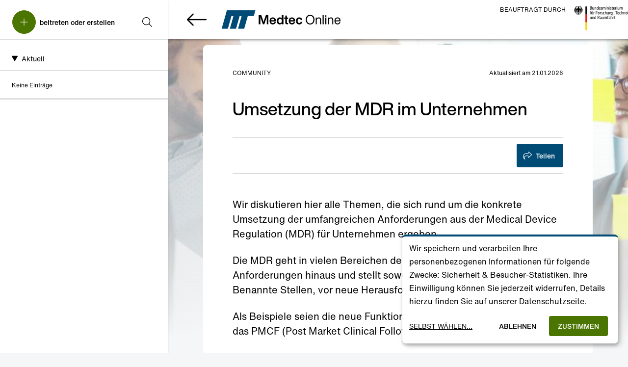

--- FILE ---
content_type: text/html; charset=utf-8
request_url: https://medteconline.de/coop/groups-projects/groups/umsetzung-der-mdr-im-unternehmen-228baf74
body_size: 7418
content:
<!doctype html><html lang="de"><head><meta charset="utf-8"/><link rel="stylesheet" href="https://medteconline.de/fonts/helvetica-now.css"><link rel="icon" href="https://medteconline.de/images/favicons/favicon.ico"/><meta name="viewport" content="width=device-width,initial-scale=1"/><meta name="theme-color" content="#004B76"/><link rel="apple-touch-icon-precomposed" sizes="57x57" href="https://medteconline.de/images/favicons/apple-touch-icon-57x57.png"/><link rel="apple-touch-icon-precomposed" sizes="114x114" href="https://medteconline.de/images/favicons/apple-touch-icon-114x114.png"/><link rel="apple-touch-icon-precomposed" sizes="72x72" href="https://medteconline.de/images/favicons/apple-touch-icon-72x72.png"/><link rel="apple-touch-icon-precomposed" sizes="144x144" href="https://medteconline.de/images/favicons/apple-touch-icon-144x144.png"/><link rel="apple-touch-icon-precomposed" sizes="60x60" href="https://medteconline.de/images/favicons/apple-touch-icon-60x60.png"/><link rel="apple-touch-icon-precomposed" sizes="120x120" href="https://medteconline.de/images/favicons/apple-touch-icon-120x120.png"/><link rel="apple-touch-icon-precomposed" sizes="76x76" href="https://medteconline.de/images/favicons/apple-touch-icon-76x76.png"/><link rel="apple-touch-icon-precomposed" sizes="152x152" href="https://medteconline.de/images/favicons/apple-touch-icon-152x152.png"/><link rel="icon" type="image/png" href="https://medteconline.de/images/favicons/favicon-196x196.png" sizes="196x196"/><link rel="icon" type="image/png" href="https://medteconline.de/images/favicons/favicon-96x96.png" sizes="96x96"/><link rel="icon" type="image/png" href="https://medteconline.de/images/favicons/favicon-32x32.png" sizes="32x32"/><link rel="icon" type="image/png" href="https://medteconline.de/images/favicons/favicon-16x16.png" sizes="16x16"/><link rel="icon" type="image/png" href="https://medteconline.de/images/favicons/favicon-128.png" sizes="128x128"/><meta name="application-name" content="Medtec Online"/><meta name="msapplication-TileColor" content="#004B76"/><meta name="msapplication-TileImage" content="https://medteconline.de/images/favicons/mstile-144x144.png"/><meta name="msapplication-square70x70logo" content="https://medteconline.de/images/favicons/mstile-70x70.png"/><meta name="msapplication-square150x150logo" content="https://medteconline.de/images/favicons/mstile-150x150.png"/><meta name="msapplication-wide310x150logo" content="https://medteconline.de/images/favicons/mstile-310x150.png"/><meta name="msapplication-square310x310logo" content="https://medteconline.de/images/favicons/mstile-310x310.png"/><link rel="manifest" href="https://medteconline.de/manifest.json"><script type="text/javascript" src="https://medteconline.de/sw.js"></script><script>"serviceWorker"in navigator&&(navigator.serviceWorker.addEventListener("message",e=>{"service-worker"===e.data.type&&"installed"===e.data.args[0]&&"/oauth"!==location.pathname&&location.reload()}),navigator.serviceWorker.register("/sw.js"));const mql=window.matchMedia("(min-width: 0px)");mql.addEventListener||mql.__proto__&&(mql.__proto__.addEventListener=function(e,t){this.addListener(t)}),mql.removeEventListener||mql.__proto__&&(mql.__proto__.removeEventListener=function(e,t){this.removeListener(t)})</script><script defer="defer" type="text/javascript" src="https://medteconline.de/klaro/config.js"></script><script defer="defer" type="text/javascript" src="https://medteconline.de/klaro/klaro-no-css.js"></script><link rel="stylesheet" href="https://medteconline.de/klaro/klaro.min.css"><link rel="stylesheet" href="https://medteconline.de/klaro/mto-klaro.css"><title data-react-helmet="true">Umsetzung der MDR im Unternehmen - Medtec Online</title><meta name="description" content="Wir diskutieren hier alle Themen, die sich rund um die konkrete Umsetzung der umfangreichen Anforderungen aus der Medical Device Regulation (MDR) für Unternehme..." data-react-helmet="true"><meta property="og:url" content="https://medteconline.de/coop/groups-projects/groups/umsetzung-der-mdr-im-unternehmen-228baf74" data-react-helmet="true"><meta property="og:type" content="website" data-react-helmet="true"><meta property="og:title" content="Umsetzung der MDR im Unternehmen - Medtec Online" data-react-helmet="true"><meta property="og:description" content="Wir diskutieren hier alle Themen, die sich rund um die konkrete Umsetzung der umfangreichen Anforderungen aus der Medical Device Regulation (MDR) für Unternehme..." data-react-helmet="true"><meta property="og:image" content="https://medteconline.de/uwao-api/core/asset/System/Social/og_group.png" data-react-helmet="true"><link href="https://medteconline.de/static/css/2.1106c80c.chunk.css" rel="stylesheet"><link href="https://medteconline.de/static/css/main.ff26ecde.chunk.css" rel="stylesheet"></head><body style="overflow-y:scroll"><noscript>You need to enable JavaScript to run this app.</noscript><div id="root"></div><script>!function(e){function t(t){for(var n,a,i=t[0],c=t[1],l=t[2],f=0,s=[];f<i.length;f++)a=i[f],Object.prototype.hasOwnProperty.call(o,a)&&o[a]&&s.push(o[a][0]),o[a]=0;for(n in c)Object.prototype.hasOwnProperty.call(c,n)&&(e[n]=c[n]);for(p&&p(t);s.length;)s.shift()();return u.push.apply(u,l||[]),r()}function r(){for(var e,t=0;t<u.length;t++){for(var r=u[t],n=!0,i=1;i<r.length;i++){var c=r[i];0!==o[c]&&(n=!1)}n&&(u.splice(t--,1),e=a(a.s=r[0]))}return e}var n={},o={1:0},u=[];function a(t){if(n[t])return n[t].exports;var r=n[t]={i:t,l:!1,exports:{}};return e[t].call(r.exports,r,r.exports,a),r.l=!0,r.exports}a.e=function(e){var t=[],r=o[e];if(0!==r)if(r)t.push(r[2]);else{var n=new Promise((function(t,n){r=o[e]=[t,n]}));t.push(r[2]=n);var u,i=document.createElement("script");i.charset="utf-8",i.timeout=120,a.nc&&i.setAttribute("nonce",a.nc),i.src=function(e){return a.p+"static/js/"+({}[e]||e)+"."+{3:"ee09d2c2"}[e]+".chunk.js"}(e);var c=new Error;u=function(t){i.onerror=i.onload=null,clearTimeout(l);var r=o[e];if(0!==r){if(r){var n=t&&("load"===t.type?"missing":t.type),u=t&&t.target&&t.target.src;c.message="Loading chunk "+e+" failed.\n("+n+": "+u+")",c.name="ChunkLoadError",c.type=n,c.request=u,r[1](c)}o[e]=void 0}};var l=setTimeout((function(){u({type:"timeout",target:i})}),12e4);i.onerror=i.onload=u,document.head.appendChild(i)}return Promise.all(t)},a.m=e,a.c=n,a.d=function(e,t,r){a.o(e,t)||Object.defineProperty(e,t,{enumerable:!0,get:r})},a.r=function(e){"undefined"!=typeof Symbol&&Symbol.toStringTag&&Object.defineProperty(e,Symbol.toStringTag,{value:"Module"}),Object.defineProperty(e,"__esModule",{value:!0})},a.t=function(e,t){if(1&t&&(e=a(e)),8&t)return e;if(4&t&&"object"==typeof e&&e&&e.__esModule)return e;var r=Object.create(null);if(a.r(r),Object.defineProperty(r,"default",{enumerable:!0,value:e}),2&t&&"string"!=typeof e)for(var n in e)a.d(r,n,function(t){return e[t]}.bind(null,n));return r},a.n=function(e){var t=e&&e.__esModule?function(){return e.default}:function(){return e};return a.d(t,"a",t),t},a.o=function(e,t){return Object.prototype.hasOwnProperty.call(e,t)},a.p="https://medteconline.de/",a.oe=function(e){throw console.error(e),e};var i=this["webpackJsonpmto-app-v2"]=this["webpackJsonpmto-app-v2"]||[],c=i.push.bind(i);i.push=t,i=i.slice();for(var l=0;l<i.length;l++)t(i[l]);var p=c;r()}([])</script><script src="https://medteconline.de/static/js/2.defa2625.chunk.js"></script><script src="https://medteconline.de/static/js/main.0057a3ec.chunk.js"></script></body></html>

--- FILE ---
content_type: text/css; charset=UTF-8
request_url: https://medteconline.de/fonts/helvetica-now.css
body_size: 3502
content:
@import url('https://fast.fonts.net/t/1.css?apiType=css&projectid=6b88563b-db89-4521-ac0a-398b038036a7');
@font-face {
  /* font-family: 'Helvetica Now Text Light'; */
  font-family: 'Helvetica Now Text';
  font-weight: 300;
  font-style: normal;
  src: url('./8448bbbb-ba62-45df-ae79-4ded34b0727b.woff2') format('woff2'), url('./ad48d569-0df5-4f5d-8ad3-8ce63dd84d7d.woff') format('woff');
}
@font-face {
  /* font-family: 'Helvetica Now Text Light Italic'; */
  font-family: 'Helvetica Now Text';
  font-weight: 300;
  font-style: italic;
  src: url('./2f958d3c-f3cc-4efe-b100-525b1999997d.woff2') format('woff2'), url('./e8c04f4c-5199-4329-9987-a2feeb054ed3.woff') format('woff');
}
@font-face {
  /* font-family: 'Helvetica Now Text Regular'; */
  font-family: 'Helvetica Now Text';
  font-weight: 400;
  font-style: normal;
  src: url('./5eec4451-e90c-42e7-b4d8-9b8654a65568.woff2') format('woff2'), url('./f7cf763b-e79b-4c28-af92-803e0c3f16d4.woff') format('woff');
}
@font-face {
  /* font-family: 'Helvetica Now Text Italic'; */
  font-family: 'Helvetica Now Text';
  font-weight: 400;
  font-style: italic;
  src: url('./db2aea0d-59aa-466a-b1c2-17f44663a0fe.woff2') format('woff2'), url('./d99c363f-9e4a-47f4-b101-0ae1202ccd23.woff') format('woff');
}
@font-face {
  /* font-family: 'Helvetica Now Text Medium'; */
  font-family: 'Helvetica Now Text';
  font-weight: 500;
  font-style: normal;
  src: url('./2fd3ef81-07ed-45b4-a344-7a0defbdadcf.woff2') format('woff2'), url('./52492279-0374-4238-ba8b-751b50089cf0.woff') format('woff');
}
@font-face {
  /* font-family: 'Helvetica Now Text Medium Italic'; */
  font-family: 'Helvetica Now Text';
  font-weight: 500;
  font-style: italic;
  src: url('./1f505f32-e1f2-45fa-b07b-2a6278c6b4ce.woff2') format('woff2'), url('./0cda45a7-32c2-4823-aee1-a4d3cadf2530.woff') format('woff');
}
@font-face {
  /* font-family: 'Helvetica Now Display Light'; */
  font-family: 'Helvetica Now Display';
  font-weight: 300;
  font-style: normal;
  src: url('./bc12c1b5-9f94-4151-86f1-774120c7e7cd.woff2') format('woff2'), url('./64773d4b-eaac-4a57-b259-c8be950bc3c4.woff') format('woff');
}
@font-face {
  /* font-family: 'Helvetica Now Display Lt Italic'; */
  font-family: 'Helvetica Now Display';
  font-weight: 300;
  font-style: italic;
  src: url('./8db53823-0bca-4bd1-b5de-d29a81eefda9.woff2') format('woff2'), url('./160b72e5-20d3-4e7e-9e3c-e799189b20a6.woff') format('woff');
}
@font-face {
  /* font-family: 'Helvetica Now Display Rg'; */
  font-family: 'Helvetica Now Display';
  font-weight: 400;
  font-style: normal;
  src: url('./644d8155-d6f1-42bb-8c90-2c98b785b510.woff2') format('woff2'), url('./4b0db5c8-a742-4486-9214-fe8eee4ede3d.woff') format('woff');
}
@font-face {
  /* font-family: 'Helvetica Now Display Italic'; */
  font-family: 'Helvetica Now Display';
  font-weight: 400;
  font-style: italic;
  src: url('./357e313f-2deb-4158-8ab5-aaaa65afefc1.woff2') format('woff2'), url('./54b671b7-e210-4b27-85f8-535895be4f0a.woff') format('woff');
}
@font-face {
  /* font-family: 'Helvetica Now Display Medium'; */
  font-family: 'Helvetica Now Display';
  font-weight: 500;
  font-style: normal;
  src: url('./effd846d-39d3-439a-a81b-14b26fd5fb7e.woff2') format('woff2'), url('./c2e2103e-7e6b-4248-b080-0100c5896596.woff') format('woff');
}
@font-face {
  /* font-family: 'Helvetica Now Display Medium Italic'; */
  font-family: 'Helvetica Now Display';
  font-weight: 500;
  font-style: italic;
  src: url('./7bf7d11b-514b-4a07-9b5a-bf8d240fe932.woff2') format('woff2'), url('./4de93695-0d3f-4166-8928-0ec8a7040c70.woff') format('woff');
}


--- FILE ---
content_type: text/css; charset=UTF-8
request_url: https://medteconline.de/klaro/mto-klaro.css
body_size: 4929
content:
/* CONFIG START */
/* CONFIG END */
.klaro {
  --notice-max-width: 440px;
}

.klaro * {
  font-family: 'Helvetica Now Text', Helvetica, Arial, sans-serif !important;
}

.klaro .cm-btn {
  padding: 10px 18px !important;
  text-transform: uppercase;
  font-weight: 500;
  -webkit-transition: all 0.35s ease-in-out;
  transition: all 0.35s ease-in-out;
  border-radius: 4px !important;
}

.klaro .cm-btn:hover {
  -webkit-animation: pulse;
          animation: pulse;
  -webkit-animation-duration: 1s;
          animation-duration: 1s;
}

.klaro .cookie-notice:not(.cookie-modal-notice) {
  background: #fff;
  border-radius: 8px;
}

.klaro .cookie-notice:not(.cookie-modal-notice) .cn-body {
  border-radius: 8px;
  border-top: 4px solid #004b76 !important;
}

.klaro .cookie-notice:not(.cookie-modal-notice) .cn-body p {
  color: #000;
  font-size: 16px;
}

.klaro .cookie-notice:not(.cookie-modal-notice) .cn-body a {
  color: #000 !important;
  text-decoration: underline !important;
}

.klaro .cookie-notice:not(.cookie-modal-notice) .cn-body strong {
  color: #000;
  font-weight: 500;
}

.klaro .cookie-notice:not(.cookie-modal-notice) .cn-body .cn-decline {
  background: transparent;
  border: 1px solid transparent;
  color: #000;
}

.klaro .cookie-notice:not(.cookie-modal-notice) .cn-body .cn-decline:hover {
  border-color: #000;
}

.klaro .cookie-notice:not(.cookie-modal-notice) .cn-body .cm-btn-success {
  background: #4a7500;
}

.klaro .cookie-notice:not(.cookie-modal-notice) .cn-body .cm-btn-success:hover {
  background: #395802;
}

.klaro .cookie-notice:not(.cookie-modal-notice) .cn-body .cn-ok a {
  color: #000;
  text-transform: uppercase;
  -webkit-transition: all 0.35s ease-in-out;
  transition: all 0.35s ease-in-out;
}

.klaro .cookie-notice:not(.cookie-modal-notice) .cn-body .cn-ok a:hover {
  opacity: 1;
  text-decoration: none !important;
}

.klaro .cookie-modal .cm-modal.cm-klaro {
  border-top: 4px solid #004b76 !important;
  background: #fff;
  border-radius: 8px;
  padding: 1.5em;
}

.klaro .cookie-modal .hide {
  -webkit-transform: scale(1.5);
          transform: scale(1.5);
  cursor: pointer;
}

.klaro .cookie-modal .hide svg {
  stroke: #000 !important;
}

.klaro .cookie-modal .cm-header {
  border-bottom: 1px solid #eee !important;
  background: #f2f2f2;
  margin: 2.5em 0 2em 0;
}

.klaro .cookie-modal .cm-header .title {
  color: #000;
  line-height: 1.25;
  font-weight: 500;
  font-size: 24px !important;
}

.klaro .cookie-modal .cm-header .title u {
  text-decoration: none;
}

.klaro .cookie-modal .cm-header p {
  color: #000;
  font-size: 16px;
}

.klaro .cookie-modal .cm-header p a {
  color: #000;
  text-decoration: underline;
}

.klaro .cookie-modal .cm-body .cm-purpose {
  margin-top: 24px;
}

.klaro .cookie-modal .cm-body .cm-purpose:first-child {
  margin-top: 0;
}

.klaro .cookie-modal .cm-body .cm-purpose label {
  color: #000;
}

.klaro .cookie-modal .cm-body .cm-purpose .cm-list-title {
  font-weight: 500 !important;
  font-size: 16px;
}

.klaro .cookie-modal .cm-body .cm-purpose .cm-list-description {
  color: #000;
  font-size: 14px;
}

.klaro .cookie-modal .cm-body .cm-purpose .cm-content.expanded {
  margin-top: 24px !important;
}

.klaro .cookie-modal .cm-body .cm-purpose .cm-services {
  margin-top: 8px;
}

.klaro .cookie-modal .cm-body .cm-purpose .cm-services a {
  color: #000;
}

.klaro .cookie-modal .cm-body .cm-purpose .cm-services .cm-service .purposes {
  color: #000 !important;
}

.klaro .cookie-modal .cm-body .cm-purpose .cm-list-input.half-checked:checked + .cm-list-label .slider {
  background: #000;
}

.klaro .cookie-modal .cm-body .cm-purpose .cm-list-input.only-required + .cm-list-label .slider {
  background: #006ba8;
}

.klaro .cookie-modal .cm-body .cm-purpose .cm-list-input.required:checked + .cm-list-label .slider {
  background: #4a7500;
}

.klaro .cookie-modal .cm-body .cm-purpose .cm-list-input:checked + .cm-list-label .slider {
  background: #4a7500;
}

.klaro .cookie-modal .cm-body .cm-purpose .cm-switch .slider {
  -webkit-box-shadow: none;
          box-shadow: none;
}

.klaro .cookie-modal .cm-body .cm-purpose.cm-toggle-all {
  border-top: 1px solid #eee !important;
}

.klaro .cookie-modal .cm-footer {
  margin-top: 1.5em;
  border-top: 1px solid #eee !important;
}

.klaro .cookie-modal .cm-footer .cn-btn {
  -webkit-transition: all 0.5s linear;
  transition: all 0.5s linear;
  opacity: 0.7;
}

.klaro .cookie-modal .cm-footer .cn-btn:hover {
  opacity: 1;
}

.klaro .cookie-modal .cm-footer .cn-decline {
  background: transparent;
  border: 1px solid transparent;
  color: #000;
}

.klaro .cookie-modal .cm-footer .cn-decline:hover {
  border-color: #000;
}

.klaro .cookie-modal .cm-footer .cm-btn-accept {
  background: transparent;
  border: 1px solid #000;
  color: #000;
}

.klaro .cookie-modal .cm-footer .cm-btn-accept-all {
  background: #4a7500;
}

.klaro .cookie-modal .cm-footer .cm-btn-accept-all:hover {
  background: #395802;
}
/*# sourceMappingURL=mto-klaro.css.map */

--- FILE ---
content_type: image/svg+xml
request_url: https://medteconline.de/images/frage.svg
body_size: 12280
content:
<svg id="Frage" xmlns="http://www.w3.org/2000/svg" width="215.507" height="151.872" viewBox="0 0 215.507 151.872">
  <circle id="Ellipse_193" data-name="Ellipse 193" cx="11.736" cy="11.736" r="11.736" transform="translate(98.327 128.078)" fill="#80cdec"/>
  <path id="Pfad_946" data-name="Pfad 946" d="M449.944,338.192c6.566-1.972,13.546-4.028,18.753-8.716,4.653-4.189,7.794-10.585,5.867-16.867s-7.686-10.449-13.635-12.529a55.94,55.94,0,0,0-10.433-2.347c-3.836-.559-7.689-1.016-11.54-1.457Q415.567,293.6,392,293.007c-7.752-.2-15.5-.191-23.256-.078-6.924.1-14.217.1-20.64-2.845-5-2.289-9.529-6.452-10.921-11.923-1.607-6.316,1.357-12.748,5.608-17.322a45.4,45.4,0,0,1,7.561-6.306c2.931-2.024,5.964-3.905,9.063-5.661a126.2,126.2,0,0,1,19.076-8.794c3.252-1.182,6.552-2.2,9.881-3.144a84.548,84.548,0,0,0,8.347-2.673c5.252-2.093,10.247-5.638,11.582-11.451,1.266-5.509-.868-11.489-4.609-15.581-4.328-4.735-10.853-6.81-17.109-7.146-7.023-.377-13.885,1.381-20.487,3.612-7.041,2.379-13.93,5.115-21.12,7.043a142.1,142.1,0,0,1-21.736,4.04,58.963,58.963,0,0,1-10.909.522,13.19,13.19,0,0,1-8.275-3.286,8.184,8.184,0,0,1-2.662-7.05c.071-.486.809-.279.738.2-.477,3.254,1.735,6.253,4.461,7.789,3.15,1.775,6.984,1.778,10.492,1.575a137.217,137.217,0,0,0,22.583-3.265,181.482,181.482,0,0,0,21.356-6.592c6.673-2.417,13.5-4.775,20.625-5.3,6.186-.454,12.693.447,18.083,3.68a20,20,0,0,1,9.329,13.017,15.088,15.088,0,0,1-4.439,14.368c-4.164,3.839-9.874,5.48-15.2,6.992a139.212,139.212,0,0,0-19.746,7.068,123.954,123.954,0,0,0-18.574,10.442c-5.676,3.879-11.277,8.759-13.072,15.678a14.443,14.443,0,0,0,.717,9.686,17.7,17.7,0,0,0,5.68,6.74c5.695,4.19,12.872,5.051,19.751,5.136,7.726.1,15.452-.165,23.18-.038q23.625.388,47.154,2.876,5.9.624,11.776,1.38a106.491,106.491,0,0,1,10.532,1.708c6.165,1.431,12.163,4.182,15.995,9.409a14.879,14.879,0,0,1,1.267,16.269c-2.942,5.789-8.454,9.471-14.306,11.891a101.517,101.517,0,0,1-9.632,3.252.383.383,0,0,1-.2-.738Z" transform="translate(-269.768 -187.3)" fill="#f2f2f2"/>
  <circle id="Ellipse_194" data-name="Ellipse 194" cx="6.123" cy="6.123" r="6.123" transform="translate(25.997 11.609)" fill="#f2f2f2"/>
  <circle id="Ellipse_195" data-name="Ellipse 195" cx="6.123" cy="6.123" r="6.123" transform="translate(68.477 23.217)" fill="#f2f2f2"/>
  <circle id="Ellipse_196" data-name="Ellipse 196" cx="6.123" cy="6.123" r="6.123" transform="translate(104.451)" fill="#f2f2f2"/>
  <circle id="Ellipse_197" data-name="Ellipse 197" cx="6.123" cy="6.123" r="6.123" transform="translate(126.903 26.024)" fill="#f2f2f2"/>
  <circle id="Ellipse_198" data-name="Ellipse 198" cx="6.123" cy="6.123" r="6.123" transform="translate(96.542 56.13)" fill="#f2f2f2"/>
  <circle id="Ellipse_199" data-name="Ellipse 199" cx="6.123" cy="6.123" r="6.123" transform="translate(58.016 70.673)" fill="#f2f2f2"/>
  <circle id="Ellipse_200" data-name="Ellipse 200" cx="6.123" cy="6.123" r="6.123" transform="translate(98.838 93.38)" fill="#f2f2f2"/>
  <circle id="Ellipse_201" data-name="Ellipse 201" cx="6.123" cy="6.123" r="6.123" transform="translate(142.721 106.136)" fill="#f2f2f2"/>
  <circle id="Ellipse_202" data-name="Ellipse 202" cx="6.123" cy="6.123" r="6.123" transform="translate(194.003 103.33)" fill="#f2f2f2"/>
  <path id="Pfad_947" data-name="Pfad 947" d="M505.962,220.37a33.963,33.963,0,0,0-33.621,33.376c0,.169,0,1.36,0,2.917a8.61,8.61,0,0,0,8.609,8.61h0a8.615,8.615,0,0,0,8.614-8.621c0-1.061,0-1.794,0-1.839A16.329,16.329,0,1,1,514.7,268.559l0,0s-12.254,7.889-15.99,18.71h0a23.982,23.982,0,0,0-.988,6.829c0,.95.056,9.267.164,16.017a8.875,8.875,0,0,0,8.876,8.731h0a8.878,8.878,0,0,0,8.877-8.932c-.038-6.182-.058-13.38-.058-13.9,0-6.645,6.41-13.266,11.676-17.583a35.414,35.414,0,0,0,12.179-19.39,22.135,22.135,0,0,0,.638-4.805,33.869,33.869,0,0,0-34.114-33.868Z" transform="translate(-397.156 -203.02)" fill="#80cdec"/>
  <path id="Pfad_948" data-name="Pfad 948" d="M392.866,745.857h-214.9a.3.3,0,0,1,0-.608h214.9a.3.3,0,0,1,0,.608Z" transform="translate(-177.662 -593.985)" fill="#3f3d56"/>
  <circle id="Ellipse_203" data-name="Ellipse 203" cx="7.654" cy="7.654" r="7.654" transform="translate(152.686 54.343)" fill="#2f2e41"/>
  <path id="Pfad_949" data-name="Pfad 949" d="M559.536,546.906h-3.128l-1.488-12.065h4.617Z" transform="translate(-413.34 -398.384)" fill="#a0616a"/>
  <path id="Pfad_950" data-name="Pfad 950" d="M540.907,578.626h6.032v3.8h-9.831A3.8,3.8,0,0,1,540.907,578.626Z" transform="translate(-400.073 -430.998)" fill="#2f2e41"/>
  <path id="Pfad_951" data-name="Pfad 951" d="M654.536,546.906h-3.128l-1.488-12.065h4.617Z" transform="translate(-484.102 -398.384)" fill="#a0616a"/>
  <path id="Pfad_952" data-name="Pfad 952" d="M635.907,578.626h6.032v3.8h-9.831A3.8,3.8,0,0,1,635.907,578.626Z" transform="translate(-470.836 -430.998)" fill="#2f2e41"/>
  <circle id="Ellipse_204" data-name="Ellipse 204" cx="6.266" cy="6.266" r="6.266" transform="translate(152.91 57.163)" fill="#a0616a"/>
  <path id="Pfad_953" data-name="Pfad 953" d="M750.781,452.567l2.8-6.442a8.007,8.007,0,0,0-1.773-9.083,8.126,8.126,0,0,0-.783-.681,7.893,7.893,0,0,0-4.845-1.676,8.21,8.21,0,0,0-3.419.76c-.092.041-.181.084-.273.128-.176.084-.349.176-.518.27a8.082,8.082,0,0,0-4.006,6.093L736.73,452.3c-.311.814-11.415,30.206-7.531,52.645a1.14,1.14,0,0,0,.975.936l3.937.536a1.147,1.147,0,0,0,1.278-.9l6.605-31.486a.894.894,0,0,1,1.735-.059l9.333,33.111a1.141,1.141,0,0,0,1.1.837,1.3,1.3,0,0,0,.222-.02l4.809-.926a1.141,1.141,0,0,0,.926-1.227C759.412,497.869,755.656,458.392,750.781,452.567Z" transform="translate(-587.869 -362.656)" fill="#2f2e41"/>
  <path id="Pfad_954" data-name="Pfad 954" d="M706.051,414.713a2.566,2.566,0,0,0,2.7,2.858l3.5,8.418,2.65-3.928-3.732-7.391a2.579,2.579,0,0,0-5.123.043Z" transform="translate(-571.228 -346.068)" fill="#a0616a"/>
  <path id="Pfad_955" data-name="Pfad 955" d="M791.716,507.856a2.566,2.566,0,0,0,2.15-3.295l7.37-5.368-4.437-1.661-6.318,5.352a2.579,2.579,0,0,0,1.236,4.972Z" transform="translate(-632.887 -409.469)" fill="#a0616a"/>
  <path id="Pfad_956" data-name="Pfad 956" d="M726.659,450.948a4.35,4.35,0,0,1-.841-.083,4.16,4.16,0,0,1-3.048-2.453l-4.907-5.984a1.148,1.148,0,0,1,.283-1.7l3.491-2.161a1.148,1.148,0,0,1,1.586.38l3.459,5.7,6.624-4.9a2.48,2.48,0,0,1,2.886,3.97l-6.611,6.031A4.147,4.147,0,0,1,726.659,450.948Z" transform="translate(-579.844 -365.416)" fill="#2f2e41"/>
  <path id="Pfad_957" data-name="Pfad 957" d="M810.838,465.41h-.027a1.15,1.15,0,0,1-.845-.4l-3.1-3.621a1.148,1.148,0,0,1,.235-1.7l5.812-3.875-5.266-6.331a2.48,2.48,0,0,1,3.8-3.108l6.4,6.254a4.216,4.216,0,0,1-.938,6.873l-5.231,5.55A1.15,1.15,0,0,1,810.838,465.41Z" transform="translate(-646.125 -370.879)" fill="#2f2e41"/>
  <path id="Pfad_958" data-name="Pfad 958" d="M785.187,441.982a1.18,1.18,0,0,1-.149-.009,1.138,1.138,0,0,1-.947-.783l-2.333-7.151a.787.787,0,0,1,.407-.95l.076-.036c.069-.033.137-.065.206-.1a8.311,8.311,0,0,1,3.471-.771A7.993,7.993,0,0,1,790.3,433.5a.8.8,0,0,1,.23,1.1l-4.376,6.855a1.137,1.137,0,0,1-.964.531Z" transform="translate(-627.604 -360.794)" fill="#e6e6e6"/>
  <circle id="Ellipse_205" data-name="Ellipse 205" cx="2.505" cy="2.505" r="2.505" transform="translate(163.87 53.571)" fill="#2f2e41"/>
  <path id="Pfad_959" data-name="Pfad 959" d="M776.745,361.365h0A6.634,6.634,0,0,0,770.111,368V370.8h3.452L775.214,368l.5,2.806h10.475L783.378,368a6.634,6.634,0,0,0-6.633-6.633Z" transform="translate(-618.956 -308.043)" fill="#2f2e41"/>
  <path id="Pfad_960" data-name="Pfad 960" d="M834.809,357.583a3.865,3.865,0,0,1,4.2-2.652,5.356,5.356,0,0,1,3.61,2.983,29.379,29.379,0,0,1,1.6,4.574,8.284,8.284,0,0,0,2.5,4.078,3.718,3.718,0,0,0,4.488.241,5.133,5.133,0,0,1-9.562,1.832,11.1,11.1,0,0,1-1.028-3.891,8.5,8.5,0,0,0-1.24-3.812,3.153,3.153,0,0,0-3.522-1.311Z" transform="translate(-667.148 -303.223)" fill="#2f2e41"/>
  <path id="Pfad_961" data-name="Pfad 961" d="M483.026,302.131h0a8.61,8.61,0,0,1-8.609-8.609c0-1.558,0-2.749,0-2.918a33.552,33.552,0,0,1,3.919-15.285,33.628,33.628,0,0,0-6.47,19.367c0,.169,0,1.36,0,2.917a8.61,8.61,0,0,0,8.609,8.61h0a8.617,8.617,0,0,0,8.289-6.274A8.578,8.578,0,0,1,483.026,302.131Z" transform="translate(-396.803 -243.95)" fill="#3f3d56"/>
  <path id="Pfad_962" data-name="Pfad 962" d="M567.856,279.506a16.33,16.33,0,0,1,14.2,22.812,16.328,16.328,0,1,0-27.408-17.09A16.3,16.3,0,0,1,567.856,279.506Z" transform="translate(-458.466 -244.014)" fill="#3f3d56"/>
  <path id="Pfad_963" data-name="Pfad 963" d="M582.956,488.755h0a8.876,8.876,0,0,1-8.876-8.733c-.108-6.748-.164-15.064-.164-16.015a23.983,23.983,0,0,1,.988-6.829h0a24.25,24.25,0,0,1,1.4-3.24,28.078,28.078,0,0,0-3.953,7.323h0a23.985,23.985,0,0,0-.988,6.829c0,.95.056,9.267.164,16.017a8.875,8.875,0,0,0,8.876,8.731h0a8.879,8.879,0,0,0,8.522-6.389A8.843,8.843,0,0,1,582.956,488.755Z" transform="translate(-470.917 -376.996)" fill="#3f3d56"/>
  <path id="Pfad_964" data-name="Pfad 964" d="M126.539,547.361h3.128l1.488-12.065h-4.617Z" transform="translate(-94.254 -398.723)" fill="#ffb8b8"/>
  <path id="Pfad_965" data-name="Pfad 965" d="M0,0H9.831V3.8H3.8A3.8,3.8,0,0,1,0,0Z" transform="translate(41.445 151.542) rotate(179.997)" fill="#2f2e41"/>
  <path id="Pfad_966" data-name="Pfad 966" d="M82.539,547.361h3.128L87.155,535.3H82.538Z" transform="translate(-61.48 -398.723)" fill="#ffb8b8"/>
  <path id="Pfad_967" data-name="Pfad 967" d="M0,0H9.831V3.8H3.8A3.8,3.8,0,0,1,0,0Z" transform="translate(30.219 151.542) rotate(179.997)" fill="#2f2e41"/>
  <path id="Pfad_968" data-name="Pfad 968" d="M258.7,598.206l-3.055-.161a1.192,1.192,0,0,1-1.127-1.267l3.652-40.43,16.816,4.538,1.62-.442-5.067,35.792a1.2,1.2,0,0,1-1.112,1.006l-3.294.153a1.193,1.193,0,0,1-1.258-1.224l.6-21.482a.4.4,0,0,0-.787-.092l-5.755,22.659a1.185,1.185,0,0,1-1.166.951Z" transform="translate(-234.906 -453.279)" fill="#2f2e41"/>
  <circle id="Ellipse_206" data-name="Ellipse 206" cx="6.266" cy="6.266" r="6.266" transform="translate(26.58 57.456)" fill="#ffb8b8"/>
  <path id="Pfad_969" data-name="Pfad 969" d="M265.48,445.3l.689,14.866.249,5.409a1.185,1.185,0,0,0,.784,1.065l16.159,5.854a1.141,1.141,0,0,0,.408.072,1.185,1.185,0,0,0,1.19-1.222l-.662-26.73a9.422,9.422,0,0,0-7.844-9.1c-.156-.024-.315-.048-.474-.069a9.249,9.249,0,0,0-7.441,2.409,9.5,9.5,0,0,0-3.058,7.449Z" transform="translate(-243.066 -363.169)" fill="#ccc"/>
  <path id="Pfad_970" data-name="Pfad 970" d="M345.858,535.775a2.568,2.568,0,0,1-1.37-3.885l-5.48-7.287,4.729-.293,4.479,6.964a2.58,2.58,0,0,1-2.358,4.5Z" transform="translate(-297.843 -429.416)" fill="#ffb8b8"/>
  <path id="Pfad_971" data-name="Pfad 971" d="M324.032,476.67a1.185,1.185,0,0,1-.648-.643l-8.256-19.67a3.18,3.18,0,0,1,5.864-2.461l8.256,19.67a1.194,1.194,0,0,1-.638,1.561l-3.665,1.538a1.184,1.184,0,0,1-.913,0Z" transform="translate(-279.871 -375.514)" fill="#ccc"/>
  <path id="Pfad_972" data-name="Pfad 972" d="M298.1,499.856l7.929-15.183a1.245,1.245,0,0,1,1.677-.526l11.51,6.011a1.245,1.245,0,0,1,.526,1.678l-7.929,15.183a1.245,1.245,0,0,1-1.677.526l-11.51-6.011A1.245,1.245,0,0,1,298.1,499.856Z" transform="translate(-267.264 -399.394)" fill="#3f3d56"/>
  <path id="Pfad_973" data-name="Pfad 973" d="M285.574,500.907a2.568,2.568,0,0,0-3.959-1.138l-7.6-5.04L274,499.466l7.217,4.06a2.58,2.58,0,0,0,4.353-2.62Z" transform="translate(-249.424 -407.381)" fill="#ffb8b8"/>
  <path id="Pfad_974" data-name="Pfad 974" d="M254.858,464.219l-6.209-4.918a4.379,4.379,0,0,1-2-6.923l5.638-7.389a2.576,2.576,0,0,1,4.37,2.624l-4.461,7.3,6.555,3.109a1.192,1.192,0,0,1,.5,1.714l-2.646,4.188a1.2,1.2,0,0,1-.808.539l-.02,0A1.2,1.2,0,0,1,254.858,464.219Z" transform="translate(-228.314 -369.627)" fill="#ccc"/>
  <path id="Pfad_975" data-name="Pfad 975" d="M278.851,380.555a.545.545,0,0,1,.474-.719,1.258,1.258,0,0,1,.887.438,3.53,3.53,0,0,0,.784.673.674.674,0,0,0,.887-.16,1.234,1.234,0,0,0-.047-.958,9.416,9.416,0,0,1-.416-2.493,4.389,4.389,0,0,1,.628-2.666,3.527,3.527,0,0,1,3.022-1.285,20.31,20.31,0,0,1,3.4.6,1.14,1.14,0,0,0,1.11-.186,1.431,1.431,0,0,0,.058-1.277,8.866,8.866,0,0,0-1.343-3.2,4.822,4.822,0,0,0-3.077-1.732,7.383,7.383,0,0,0-3.435.39,9.21,9.21,0,0,0-4.512,3.143,7.459,7.459,0,0,0-1.423,5.511,6.8,6.8,0,0,0,2.522,4.3Z" transform="translate(-250.739 -312.636)" fill="#2f2e41"/>
  <path id="Pfad_976" data-name="Pfad 976" d="M572.145,681.9a11.735,11.735,0,0,1-4.355-18.239,11.735,11.735,0,1,0,15.964,16.957,11.728,11.728,0,0,1-11.608,1.282Z" transform="translate(-464.667 -533.212)" fill="#3f3d56"/>
</svg>


--- FILE ---
content_type: image/svg+xml
request_url: https://medteconline.de/images/landingpage/logo-mit-schriftzug.svg
body_size: 6416
content:
<svg xmlns="http://www.w3.org/2000/svg" width="242.002" height="37.217" viewBox="0 0 242.002 37.217">
  <g id="Ebene_2" data-name="Ebene 2" transform="translate(-0.011)">
    <g id="Ebene_1" data-name="Ebene 1" transform="translate(0.011)">
      <path id="Pfad_1068" data-name="Pfad 1068" d="M68.5,5.75H10.438L.036,42.1a.676.676,0,0,0,.649.857H11.856a.676.676,0,0,0,.652-.491L19.7,17.343h4.087L16.692,42.1a.676.676,0,0,0,.652.863H28.517a.676.676,0,0,0,.652-.491l7.2-25.133h4.087L33.375,42.1a.676.676,0,0,0,.652.863H45.189a.676.676,0,0,0,.649-.491L53.03,17.349H64.275a1.353,1.353,0,0,0,1.3-.992Z" transform="translate(-0.011 -5.75)" fill="#004b76"/>
      <g id="Gruppe_1644" data-name="Gruppe 1644" transform="translate(0 7)">
        <path id="Pfad_1069" data-name="Pfad 1069" d="M348.654,16.66h5.118V35.224h-3.366V29.571q0-4.721.106-9.207-.548,1.876-1.409,4.284l-3.756,10.576h-2.895l-3.783-10.6q-.861-2.53-1.382-4.225.1,4.459.1,9.156v5.666H334V16.66h5.113l3.208,9.018q.78,2.4,1.578,5.034.809-2.816,1.644-5.217Z" transform="translate(-258.703 -14.201)"/>
        <path id="Pfad_1070" data-name="Pfad 1070" d="M434.732,51.207a6,6,0,0,1-2.36-2.464,8.568,8.568,0,0,1-.011-7.408,5.97,5.97,0,0,1,2.333-2.48,6.779,6.779,0,0,1,3.474-.861,6.583,6.583,0,0,1,3.533.927,6.117,6.117,0,0,1,2.329,2.557,8.473,8.473,0,0,1,.809,3.783v.782h-10.08a3.986,3.986,0,0,0,1.109,2.608,3.355,3.355,0,0,0,2.385.861,3.4,3.4,0,0,0,1.919-.51,2.98,2.98,0,0,0,1.127-1.42h3.181a6.115,6.115,0,0,1-1.226,2.374,5.7,5.7,0,0,1-2.144,1.565,7.3,7.3,0,0,1-2.881.548,6.966,6.966,0,0,1-3.5-.861Zm6.818-7.46a4.006,4.006,0,0,0-1.082-2.336,3.123,3.123,0,0,0-2.309-.872,3.2,3.2,0,0,0-2.246.809,3.928,3.928,0,0,0-1.127,2.4Z" transform="translate(-334.239 -30.723)"/>
        <path id="Pfad_1071" data-name="Pfad 1071" d="M507.474,16.66h3.287V35.224h-3.172V33.355a4.928,4.928,0,0,1-1.774,1.616,5.149,5.149,0,0,1-2.48.575,5.936,5.936,0,0,1-3.222-.861,5.537,5.537,0,0,1-2.1-2.464,8.893,8.893,0,0,1-.73-3.718,8.893,8.893,0,0,1,.73-3.718,5.526,5.526,0,0,1,2.1-2.464,5.916,5.916,0,0,1,3.213-.85,5.2,5.2,0,0,1,2.4.534,4.823,4.823,0,0,1,1.747,1.526Zm-.848,15.065a4.915,4.915,0,0,0,.924-3.222,4.915,4.915,0,0,0-.924-3.222,3.142,3.142,0,0,0-2.543-1.1,3.183,3.183,0,0,0-1.84.523,3.31,3.31,0,0,0-1.193,1.506,6.147,6.147,0,0,0-.419,2.4,4.749,4.749,0,0,0,.913,3.156,3.514,3.514,0,0,0,5.082-.036Z" transform="translate(-385.172 -14.201)"/>
        <path id="Pfad_1072" data-name="Pfad 1072" d="M572.488,28.466h-2.66v7.2a1.031,1.031,0,0,0,.352.9,2.238,2.238,0,0,0,1.181.273h1.127V39.36c-.575.052-1.148.079-1.722.079a5.153,5.153,0,0,1-3.181-.8,3.13,3.13,0,0,1-1.017-2.622V28.466H564.48V25.909h2.088V22h3.26v3.909h2.66Z" transform="translate(-437.221 -18.336)"/>
        <path id="Pfad_1073" data-name="Pfad 1073" d="M607.972,51.206a6,6,0,0,1-2.36-2.464,8.569,8.569,0,0,1-.011-7.408,5.97,5.97,0,0,1,2.333-2.48,6.763,6.763,0,0,1,3.474-.861,6.583,6.583,0,0,1,3.533.927,6.116,6.116,0,0,1,2.309,2.568,8.473,8.473,0,0,1,.809,3.783v.771H607.99A3.986,3.986,0,0,0,609.1,48.65a3.355,3.355,0,0,0,2.385.861A3.4,3.4,0,0,0,613.4,49a2.981,2.981,0,0,0,1.127-1.42h3.183a6.115,6.115,0,0,1-1.226,2.374,5.7,5.7,0,0,1-2.146,1.565,7.309,7.309,0,0,1-2.881.548A6.962,6.962,0,0,1,607.972,51.206Zm6.809-7.46a4.007,4.007,0,0,0-1.082-2.336,3.127,3.127,0,0,0-2.309-.872,3.2,3.2,0,0,0-2.254.809,3.927,3.927,0,0,0-1.127,2.4Z" transform="translate(-468.422 -30.723)"/>
        <path id="Pfad_1074" data-name="Pfad 1074" d="M673.6,51.206a5.828,5.828,0,0,1-2.336-2.453,8.888,8.888,0,0,1,0-7.46,5.824,5.824,0,0,1,2.336-2.451,6.931,6.931,0,0,1,3.506-.85,7.242,7.242,0,0,1,3.091.627,5.352,5.352,0,0,1,2.167,1.8,5.876,5.876,0,0,1,1,2.739h-3.3a2.879,2.879,0,0,0-1.03-1.8,3.089,3.089,0,0,0-1.932-.638,2.931,2.931,0,0,0-2.4,1.082,5.006,5.006,0,0,0-.888,3.222,4.917,4.917,0,0,0,.9,3.222,2.949,2.949,0,0,0,2.385,1.082,3.176,3.176,0,0,0,2.009-.652,2.836,2.836,0,0,0,1.017-1.932h3.287a5.941,5.941,0,0,1-1.03,2.818,5.636,5.636,0,0,1-2.2,1.851,7.025,7.025,0,0,1-3.08.654A6.953,6.953,0,0,1,673.6,51.206Z" transform="translate(-519.292 -30.721)"/>
        <path id="Pfad_1075" data-name="Pfad 1075" d="M763.276,33a8.082,8.082,0,0,1-3.118-3.418,11.242,11.242,0,0,1-1.1-5.073,11.255,11.255,0,0,1,1.1-5.073,8.082,8.082,0,0,1,3.118-3.418,9.64,9.64,0,0,1,9.363,0,8.083,8.083,0,0,1,3.118,3.418,11.255,11.255,0,0,1,1.1,5.073,11.242,11.242,0,0,1-1.1,5.073A8.082,8.082,0,0,1,772.643,33a9.64,9.64,0,0,1-9.363,0Zm8.15-1.734a6.219,6.219,0,0,0,2.309-2.665,9.452,9.452,0,0,0,.823-4.083,9.452,9.452,0,0,0-.823-4.083,6.219,6.219,0,0,0-2.309-2.674,6.883,6.883,0,0,0-6.937,0,6.22,6.22,0,0,0-2.309,2.665,9.455,9.455,0,0,0-.823,4.083,9.453,9.453,0,0,0,.823,4.092,6.219,6.219,0,0,0,2.309,2.674,6.883,6.883,0,0,0,6.937,0Z" transform="translate(-587.933 -12.768)"/>
        <path id="Pfad_1076" data-name="Pfad 1076" d="M858.694,39.213a4.6,4.6,0,0,1,1.254,3.443V51.75H857.86V42.865a2.94,2.94,0,0,0-.8-2.27,3.256,3.256,0,0,0-2.282-.73,3.634,3.634,0,0,0-1.788.469,3.544,3.544,0,0,0-1.382,1.436,4.835,4.835,0,0,0-.534,2.372V51.75H849V38.3h1.982v2.009a5.307,5.307,0,0,1,1.788-1.7,5.411,5.411,0,0,1,5.925.6Z" transform="translate(-657.596 -30.727)"/>
        <path id="Pfad_1077" data-name="Pfad 1077" d="M913.535,35.224H911.45V16.66h2.085Z" transform="translate(-705.967 -14.201)"/>
        <path id="Pfad_1078" data-name="Pfad 1078" d="M937.485,22.457H935.23V19.9h2.255Zm-.052,15.276h-2.088V24.283h2.088Z" transform="translate(-724.385 -16.709)"/>
        <path id="Pfad_1079" data-name="Pfad 1079" d="M968.583,39.212a4.58,4.58,0,0,1,1.253,3.443V51.75h-2.088V42.865a2.94,2.94,0,0,0-.8-2.27,3.256,3.256,0,0,0-2.282-.73,3.634,3.634,0,0,0-1.788.469,3.558,3.558,0,0,0-1.382,1.436,4.835,4.835,0,0,0-.534,2.372V51.75H958.88V38.3h1.984v2.009a5.28,5.28,0,0,1,1.786-1.7,5.426,5.426,0,0,1,5.934.6Z" transform="translate(-742.703 -30.727)"/>
        <path id="Pfad_1080" data-name="Pfad 1080" d="M1021.474,51.2a5.846,5.846,0,0,1-2.216-2.453,8.218,8.218,0,0,1-.8-3.729,8.449,8.449,0,0,1,.769-3.691,5.774,5.774,0,0,1,2.178-2.48,6.049,6.049,0,0,1,3.26-.861,5.7,5.7,0,0,1,5.465,3.483,8.62,8.62,0,0,1,.719,3.56v.73h-10.226a5.067,5.067,0,0,0,1.24,3.312,3.9,3.9,0,0,0,2.908,1.1,3.794,3.794,0,0,0,2.3-.676,3.475,3.475,0,0,0,1.278-1.84h2.164a5.984,5.984,0,0,1-2,3.2,5.793,5.793,0,0,1-3.794,1.213,6.159,6.159,0,0,1-3.249-.861Zm7.135-7.329a5.286,5.286,0,0,0-.589-2.047,3.658,3.658,0,0,0-1.33-1.423,3.785,3.785,0,0,0-2.029-.521,3.691,3.691,0,0,0-2.672,1.017,4.872,4.872,0,0,0-1.319,2.974Z" transform="translate(-788.851 -30.717)"/>
      </g>
    </g>
  </g>
</svg>
